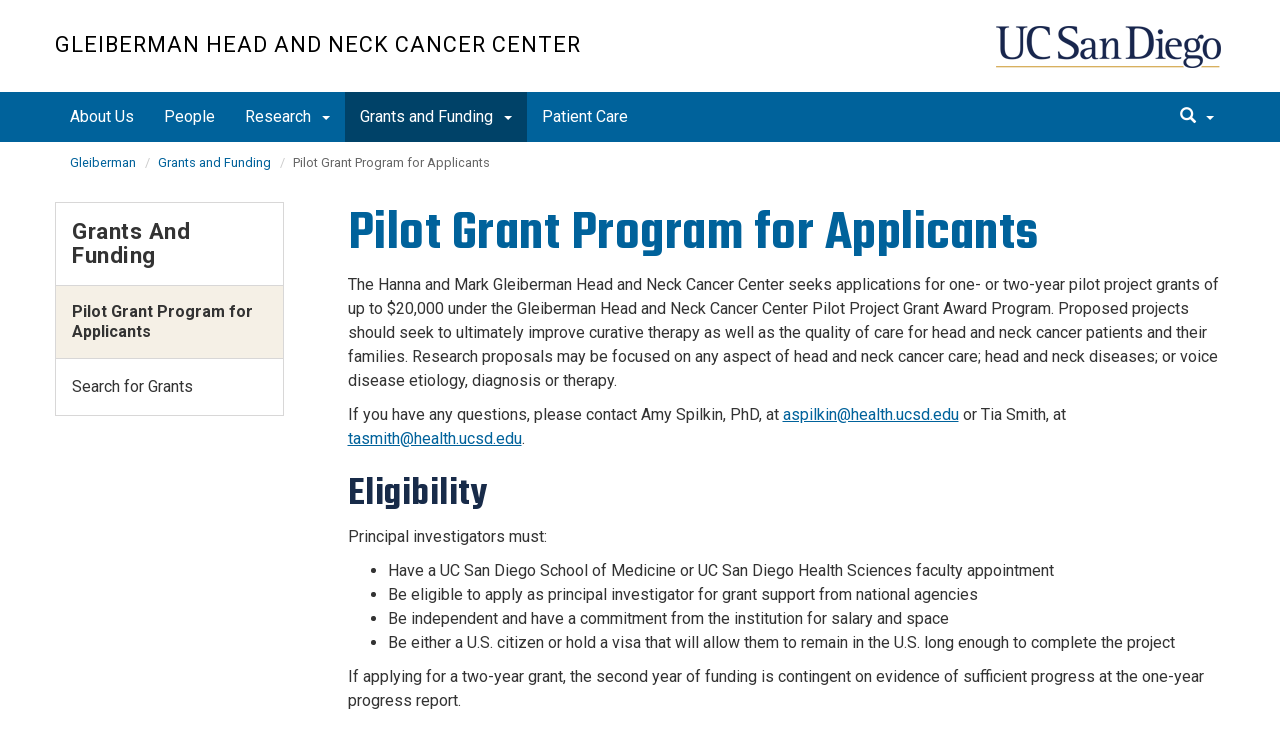

--- FILE ---
content_type: text/html; charset=UTF-8
request_url: https://gleibermanhncc.ucsd.edu/grants-funding/pilot-grant-applicants.html
body_size: 24837
content:
<!DOCTYPE html>
<html xmlns="http://www.w3.org/1999/xhtml" class="no-js" lang="en-US">
	<head>
		



 



    <meta charset="utf-8"/>
    <meta content="IE=edge" http-equiv="X-UA-Compatible"/>
    <meta content="initial-scale=1.0" name="viewport"/>
    <meta content="7MiYjX2ZghMOWvtKRWlar--c6mD2ose5EcbQFQ6szFA" name="google-site-verification"/>
    
    <title>Pilot Grant Program for Applicants</title>
    <meta content="University of California, San Diego" name="ORGANIZATION"/>
    <meta content="index,follow,noarchive" name="robots"/>
    <meta content="Gleiberman-Head-and-Neck-Center" name="SITE"/>
    <meta content="Pilot Grant Program for Applicants" name="PAGETITLE"/>
    <meta content="Pilot grant programs for the Gleiberman Head and Neck Cancer Center" name="DESCRIPTION"/>
    <meta content="26a873eb0aaf6b3a2269778e6c76d0a4" name="id"/>

   
    


    

		








 




<link href="//cdn.ucsd.edu/cms/decorator-5/styles/bootstrap.min.css" rel="stylesheet"/>
<link href="//cdn.ucsd.edu/cms/decorator-5/styles/base.min.css" rel="stylesheet"/>


        
    



<!-- Site-specific CSS files -->
    
    
    
<!-- Other CSS files -->
<!--[if lt IE 9]>
<link rel="stylesheet" href="https://cdn.ucsd.edu/cms/decorator-5/styles/ie-support.css" />
<![endif]-->

<!-- Other JS files -->


<script src="https://cdn.ucsd.edu/cms/decorator-5/scripts/modernizr.min.js"></script>


        
    
    


<!-- Site-specific javascript files -->


    

<!--[if lt IE 9]>
<script src="https://cdn.ucsd.edu/cms/decorator-5/scripts/respond.min.js"></script>
<link href="https://cdn.ucsd.edu/cms/decorator-5/scripts/cross-domain/respond-proxy.html" id="respond-proxy" rel="respond-proxy" />
<link href="/_resources/cross-domain/respond.proxy.gif" id="respond-redirect" rel="respond-redirect" />
<script src="/_resources/cross-domain/respond.proxy.js"></script>
<![endif]-->


	</head>
	<body>
	    
		<header class="layout-header">
			<a class="sr-only skip-to-main" href="#main-content">Skip to main content</a>
			<div id="uc-emergency"></div>
			<!-- title section -->
			<section aria-label="Site Name" class="layout-title">
				<div class="layout-container container">
					




<a class="title-header title-header-large" href="/">
            Gleiberman Head And Neck Cancer Center
    </a>
    
<a class="title-header title-header-short" href="/">
            Gleiberman Center
    </a>

    <a class="title-logo" href="http://www.ucsd.edu">UC San Diego</a>



				</div>
			</section>
		</header>
		
		<div class="navmenu navmenu-default navmenu-fixed-left offcanvas" style="">
		






<ul class="nav navbar-nav navbar-right msearch">
		    <li>
			    <div class="search">
		            <button aria-label="search" class="search-toggle btn-default">
		                <span class="glyphicon glyphicon-search"></span> <span class="caret"></span>
		            </button>

		            <div class="search-content" id="search-m">

                        <form action="/search/index.html" method="get">
                            <label for="search-scope" style="display:none;">Search</label>
                            <select class="search-scope" id="search-scope-m" name="search-scope">
                                                                    <option selected="selected" value="gleiberman-head-and-neck-cancer-center">This Site</option>
                                                                <option value="default_collection">All UCSD Sites</option>
                                <option value="faculty-staff">Faculty/Staff</option>
                            </select>
                        
                            <div class="input-group">
                                <label for="q-m" style="display:none;">Search Term</label>
                                <input autofocus="autofocus" class="form-control search-term" id="q-m" name="search-term-m" placeholder="Search..." type="search"/>
                            </div>
                            <input class="sr-only" type="submit" value="Submit"/>
                        </form>

                    </div>
        </div>
    </li>
</ul>










  
<button aria-controls="navbar" class="navbar-toggle sr-only" data-canvas="body" data-target=".navmenu" data-toggle="offcanvas" type="button">Close Nav</button>

<ul class="nav navmenu-nav">
                                   
                                                                                                                                                                                    
                
        <li class=""><a href="../about-us/index.html">About Us</a>
          
                   
                                                                                                                                                                                </li>
                                            
                                                                                                                                                                                    
                
        <li class=""><a href="../people/index.html">People</a>
          
                   
                                                                                                                                                                                </li>
                                            
                                                                                          
                                                                                                                                                           
                                                                                                                                                   
                                 
                                 
                 
          
          <li class="dropdown open "><a href="../research/index.html">Research <span class="caret"></span>          </a>
                   
                                                                                           <ul class="dropdown-menu navmenu-nav">
                                                                                                                                                           <li><a href="../research/faculty-research.html">Faculty Research</a></li>
                                                                                                                                                   <li><a href="../research/pilot-grant-projects.html">Pilot Grant Projects</a></li>
                        </ul>
       
                             </li>
                                                    
                                                                                 
                                                             
                                                                                                                                                                                                                                                          
                                 
                                 
                 
          
          <li class="dropdown open active"><a href="index.html">Grants and Funding <span class="caret"></span>          </a>
                   
                                                                                  <ul class="dropdown-menu navmenu-nav">
                                                             <li><a href="pilot-grant-applicants.html">Pilot Grant Program for Applicants</a></li>
                                                                                                                                                                                                                                                          <li><a href="https://medschool.ucsd.edu/research/moores/grants-funding/Pages/default.aspx">Search for Grants</a></li>
                        </ul>
       
                             </li>
                                            
                                                                                                                                                                                    
                
        <li class=""><a href="https://health.ucsd.edu/specialties/cancer/programs/head-neck/Pages/default.aspx">Patient Care</a>
          
                   
                                                                                                                                                                                </li>
         </ul>

		</div>
		
		<nav class="navbar navbar-default navbar-static-top">
			<div class="container">
			    
                <div class="navbar-header">
        			<button aria-controls="navbar" aria-expanded="false" class="navbar-toggle" data-canvas="body" data-target=".navmenu" data-toggle="offcanvas" type="button">
          			    <span class="sr-only">Toggle navigation</span>
    
          					<div class="col-sm-1 mobile-nav-bars">
          				    <span class="icon-bar"></span>
          				    <span class="icon-bar"></span>
          				    <span class="icon-bar"></span>
             				</div>
              			<div class="col-sm-1 mobile-nav-icon">
                          MENU
          			    </div>
          			    
                    </button>
                    
                    <div class="col-sm-4 pull-right visible-xs-block">
                        <img alt="UC San Diego Logo" class="img-responsive header-logo" src="https://cdn.ucsd.edu/cms/decorator-5/styles/img/ucsd-footer-logo-white.png"/>
                    </div>
                    
                </div>
                
                <div class="navbar-collapse collapse" id="navbar">
			    
    	            








<ul class="nav navbar-nav navbar-nav-list">
                                   
                                                                                                                                                                                    
                
        <li class=""><a href="../about-us/index.html">About Us</a>
          
                   
                                                                                                                                                                                </li>
                                            
                                                                                                                                                                                    
                
        <li class=""><a href="../people/index.html">People</a>
          
                   
                                                                                                                                                                                </li>
                                            
                                                                                          
                                                                                                                                                           
                                                                                                                                                   
                                 
                                 
                 
          
          <li class="dropdown "><a aria-expanded="false" class="dropdown-toggle" data-close-others="true" data-hover="dropdown" href="../research/index.html">Research <span class="caret"></span>          </a>
                   
                                                                                           <ul class="dropdown-menu">
                                                                                                                                                           <li><a href="../research/faculty-research.html">Faculty Research</a></li>
                                                                                                                                                   <li><a href="../research/pilot-grant-projects.html">Pilot Grant Projects</a></li>
                        </ul>
       
                             </li>
                                                    
                                                                                 
                                                             
                                                                                                                                                                                                                                                          
                                 
                                 
                 
          
          <li class="dropdown active"><a aria-expanded="false" class="dropdown-toggle" data-close-others="true" data-hover="dropdown" href="index.html">Grants and Funding <span class="caret"></span>          </a>
                   
                                                                                  <ul class="dropdown-menu">
                                                             <li><a href="pilot-grant-applicants.html">Pilot Grant Program for Applicants</a></li>
                                                                                                                                                                                                                                                          <li><a href="https://medschool.ucsd.edu/research/moores/grants-funding/Pages/default.aspx">Search for Grants</a></li>
                        </ul>
       
                             </li>
                                            
                                                                                                                                                                                    
                
        <li class=""><a href="https://health.ucsd.edu/specialties/cancer/programs/head-neck/Pages/default.aspx">Patient Care</a>
          
                   
                                                                                                                                                                                </li>
         </ul>

    	            
    	            <div class="btn-nav"></div>
    		
    				





<ul class="nav navbar-nav navbar-right">
		    <li>
			    <div class="search">
		            <button aria-label="search" class="search-toggle btn-default">
		                <span class="glyphicon glyphicon-search"></span> <span class="caret"></span>
		            </button>

		            <div class="search-content" id="search">

                        <form action="/search/index.html" id="cse-search-box" method="get">
                            <label class="sr-only" for="search-scope">Search Scope</label>
                            <select class="search-scope" id="search-scope" name="search-scope">
                                                                    <option selected="selected" value="gleiberman-head-and-neck-cancer-center">This Site</option>
                                                                <option value="default_collection">All UCSD Sites</option>
                                <option value="faculty-staff">Faculty/Staff</option>
                            </select>
                        
                            <div class="input-group">
                                <label for="q" id="search-term-label" style="display:none;">Search Term</label>
                                <input autofocus="autofocus" class="form-control search-term" id="q" name="search-term" placeholder="Search..." type="search"/>
                            </div>
                            <input class="sr-only" type="submit" value="Submit"/>
                        </form>

                    </div>
        </div>
    </li>
</ul>



				
				</div><!--end nav collapse -->

			</div>
		</nav>
		<main class="layout-main" id="main-content">
		    










			<div class="container">
			    <div class="row">
				    

<div class="container">
    <div class="row">
        <ol aria-label="Breadcrumb" class="breadcrumb breadcrumbs-list">
        
                                                    
                                    
                        
                                    
                                   <li><a href="../index.html">Gleiberman</a></li>
                                
                                                        
                                    
                        
                                                                            <li><a href="index.html">Grants and Funding</a></li>
                    
                                                            
                                                            
                    <li aria-current="page">Pilot Grant Program for Applicants</li>
                                            
        </ol>
    </div>
</div>
				</div>
			</div>
			<div class="container">
			    <div class="row">
				    









<!-- display the main content -->
<section aria-label="Main Content" class="col-xs-9 main-section pull-right">
                        

        
    

                            <h1>Pilot Grant Program for Applicants</h1>
<p>The Hanna and Mark Gleiberman Head and Neck Cancer Center seeks applications for one- or two-year pilot project grants of up to $20,000 under the Gleiberman Head and Neck Cancer Center Pilot Project Grant Award Program. Proposed projects should seek to ultimately improve curative therapy as well as the quality of care for head and neck cancer patients and their families. Research proposals may be focused on any aspect of head and neck cancer care; head and neck diseases; or voice disease etiology, diagnosis or therapy.</p>
<p>If you have any questions, please contact Amy Spilkin, PhD, at <a href="mailto:aspilkin@health.ucsd.edu">aspilkin@health.ucsd.edu</a> <span>or Tia Smith, at </span><a href="mailto:tasmith@health.ucsd.edu">tasmith@health.ucsd.edu</a>.</p>
<h2>Eligibility</h2>
<p>Principal investigators must:</p>
<ul>
<li>Have a UC San Diego School of Medicine or UC San Diego Health Sciences faculty appointment</li>
<li>Be eligible to apply as principal investigator for grant support from national agencies</li>
<li>Be independent and have a commitment from the institution for salary and space</li>
<li>Be either a U.S. citizen or hold a visa that will allow them to remain in the U.S. long enough to complete the project</li>
</ul>
<p>If applying for a two-year grant, the second year of funding is contingent on evidence of sufficient progress at the one-year progress report.</p>
<h2>Selection process</h2>
<p>Applications must demonstrate a clear relevance to head and neck cancer, and applicants evidencing a history of cancer-relevant research will be favored. Proposals will be reviewed and scored by the Moores Cancer Center Review Committee according to NIH Study Section procedures.</p>
<h2>Budget and use of funds</h2>
<p>The budget may include partial salary support for faculty investigators, trainee investigators (graduate students or postdocs), laboratory technicians and other related study expenses. <strong>Indirect costs, travel, professional meeting fees,</strong> <strong>salary support for administrative personnel, and equipment are excluded.</strong>&#160;</p>
                    </section>
				    


 




 




















<section aria-label="Sidebar" class="col-xs-12 col-md-3 sidebar-section" role="complementary">
    
                <figure aria-label="Logo" id="site-logo" role="complementary">
            <logo/>
        </figure>
        
                            <article aria-label="Sidebar Nav" class="main-content-nav" role="navigation">
                                                                                                                                            
        
            <h2>
                                    <a href="index.html">Grants and Funding</a>
                    </h2>
    
                                        
        
                        
        
    <ul class="navbar-list">
                
             
                                                            
                                                                                                                                                            
                                                                
                                                                                                                                <li class="active">
                    Pilot Grant Program for Applicants
            </li>
                                                                                                                
             
                                                            
                                                                                                                                    
                                                                
                                                                                                                                                                                    
             
                                                            
                                                                
                                                                
                                                                                                                                <li class="">
                    <a href="https://medschool.ucsd.edu/research/moores/grants-funding/Pages/default.aspx">
                Search for Grants
            </a>
            </li>
                                                                                                            </ul>
                
            </article>
            
            
                            <custom/>
                </section>

			    </div>
			</div>
		</main>
		<footer class="footer">
			





<div class="container">
    <div class="row">
        <div class="col-sm-8">
        <p>
        <span>UC San Diego 9500 Gilman Dr. La Jolla, CA 92093 (858) 534-2230</span>
        <br/>
        <span>
        Copyright © <span class="footer-copyright-year">2025</span> Regents of the University of California.
        All rights reserved.
        </span>
        </p>
            <ul class="footer-links">
                <li><a href="https://accessibility.ucsd.edu/">Accessibility</a></li>
                <li><a href="https://ucsd.edu/about/privacy.html">Privacy</a></li>
                <li><a href="https://ucsd.edu/about/terms-of-use.html">Terms of Use</a></li>
                <li>
                        <a href="mailto:jcalifano@health.ucsd.edu">Feedback</a>
            </li>
            </ul>
        </div>
        
        <div class="col-sm-4">
            <a href="https://ucsd.edu/"><img alt="UCSD homepage" class="img-responsive footer-logo" src="https://cdn.ucsd.edu/developer/decorator/5.0.2/img/ucsd-footer-logo-white.png"/></a>
        </div>
    </div>
</div>



<script src="https://cdn.ucsd.edu/cms/decorator-5/scripts/jquery.min.js"></script>
<script src="https://cdn.ucsd.edu/cms/decorator-5/scripts/bootstrap.min.js"></script>
<script src="https://www.ucsd.edu/common/_emergency-broadcast/message.js"></script>
<script src="https://cdn.ucsd.edu/cms/decorator-5/scripts/vendor.min.js"></script>
<script src="https://cdn.ucsd.edu/cms/decorator-5/scripts/base.min.js"></script>


        
    


<!-- Site-specific javascript files -->




                        




<script>
    $(document).ready(function() {
      $('.js-activated').dropdownHover().dropdown();
    });
  </script>

        
    <script src="https://cdn.ucsd.edu/cms/decorator-5/scripts/decorator.js" type="text/javascript"></script>
    
    <script type="text/javascript">
    (function($) {
        $(document).ready(function() {
            initCopyright();
        });
    })(jQuery);
    </script>
            <!-- Global site tag (gtag.js) - Google Analytics -->
<script async="" src="https://www.googletagmanager.com/gtag/js?id=G-6RYVXVVG4R"></script>
<script>// <![CDATA[
window.dataLayer = window.dataLayer || [];
  function gtag(){dataLayer.push(arguments);}
  gtag('js', new Date());

  gtag('config', 'G-6RYVXVVG4R', {'cookie_domain': 'gleibermanhncc.ucsd.edu'});
// ]]></script>
    
		</footer>
	</body>
</html>